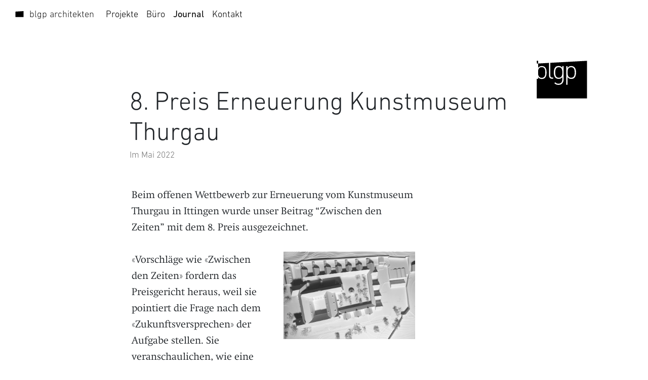

--- FILE ---
content_type: text/html; charset=UTF-8
request_url: https://www.blgp-architekten.ch/journal/2022/8-preis-erneuerung-kunstmuseum-thurgau/
body_size: 6179
content:
<!doctype html>
<html lang="de-CH">
  <head>
    <meta charset="utf-8">
    <meta name="viewport" content="width=device-width, initial-scale=1">
    <title>8. Preis Erneuerung Kunstmuseum Thurgau &#x2d; blgp architekten</title>
<link rel="preload" as="font" href="https://www.blgp-architekten.ch/app/themes/blgp/public/fonts/a9a4debc-c3d3-467d-b146-345b4555330d.2b2017.woff2" crossorigin>
<link rel="preload" as="font" href="https://www.blgp-architekten.ch/app/themes/blgp/public/fonts/42f96b2f-05f4-4dd8-b709-c72b30af7a6c.65679e.woff2" crossorigin>
<link rel="preload" as="font" href="https://www.blgp-architekten.ch/app/themes/blgp/public/fonts/14aba99e-8c97-4daa-a8df-67920a051402.97ad0f.woff2" crossorigin>
<link rel="preload" as="font" href="https://www.blgp-architekten.ch/app/themes/blgp/public/fonts/6b4d4830-9c7d-43d2-b5d3-c73f739561b9.5c7914.woff2" crossorigin>
<link rel="preload" as="font" href="https://www.blgp-architekten.ch/app/themes/blgp/public/fonts/94779bdc-2e8d-43d6-9b51-f90e34a5cdc3.898815.woff2" crossorigin>
	<style>img:is([sizes="auto" i], [sizes^="auto," i]) { contain-intrinsic-size: 3000px 1500px }</style>
	
<!-- The SEO Framework by Sybre Waaijer -->
<meta name="robots" content="max-snippet:-1,max-image-preview:standard,max-video-preview:-1" />
<link rel="canonical" href="https://www.blgp-architekten.ch/journal/2022/8-preis-erneuerung-kunstmuseum-thurgau/" />
<meta name="description" content="Beim offenen Wettbewerb zur Erneuerung vom Kunstmuseum Thurgau in Ittingen wurde unser Beitrag &ldquo;Zwischen den Zeiten&rdquo; mit dem 8. Preis ausgezeichnet." />
<meta property="og:type" content="article" />
<meta property="og:locale" content="de_DE" />
<meta property="og:site_name" content="blgp architekten" />
<meta property="og:title" content="8. Preis Erneuerung Kunstmuseum Thurgau &#x2d; blgp architekten" />
<meta property="og:description" content="Beim offenen Wettbewerb zur Erneuerung vom Kunstmuseum Thurgau in Ittingen wurde unser Beitrag &ldquo;Zwischen den Zeiten&rdquo; mit dem 8. Preis ausgezeichnet. &laquo;Vorschl&auml;ge wie &laquo;Zwischen den Zeiten&raquo; fordern das&#8230;" />
<meta property="og:url" content="https://www.blgp-architekten.ch/journal/2022/8-preis-erneuerung-kunstmuseum-thurgau/" />
<meta property="og:image" content="https://res.cloudinary.com/blgp/images/w_2560,h_1706,c_scale/f_auto,q_auto:best/v1662971786/maaars_kunstmuseum_thurgau_c_2513b8ba1/maaars_kunstmuseum_thurgau_c_2513b8ba1.jpg?_i=AA" />
<meta property="og:image:width" content="2560" />
<meta property="og:image:height" content="1706" />
<meta property="og:image" content="https://res.cloudinary.com/blgp/images/w_1024,h_682,c_scale/f_auto,q_auto:best/v1663084596/Modellfoto_IMG_0176/Modellfoto_IMG_0176.jpg?_i=AA" />
<meta property="article:published_time" content="2022-05-23T19:49:00+00:00" />
<meta property="article:modified_time" content="2022-08-22T15:46:21+00:00" />
<meta name="twitter:card" content="summary_large_image" />
<meta name="twitter:title" content="8. Preis Erneuerung Kunstmuseum Thurgau &#x2d; blgp architekten" />
<meta name="twitter:description" content="Beim offenen Wettbewerb zur Erneuerung vom Kunstmuseum Thurgau in Ittingen wurde unser Beitrag &ldquo;Zwischen den Zeiten&rdquo; mit dem 8. Preis ausgezeichnet. &laquo;Vorschl&auml;ge wie &laquo;Zwischen den Zeiten&raquo; fordern das&#8230;" />
<meta name="twitter:image" content="https://res.cloudinary.com/blgp/images/w_2560,h_1706,c_scale/f_auto,q_auto:best/v1662971786/maaars_kunstmuseum_thurgau_c_2513b8ba1/maaars_kunstmuseum_thurgau_c_2513b8ba1.jpg?_i=AA" />
<script type="application/ld+json">{"@context":"https://schema.org","@graph":[{"@type":"WebSite","@id":"https://www.blgp-architekten.ch/#/schema/WebSite","url":"https://www.blgp-architekten.ch/","name":"blgp architekten","inLanguage":"de-CH","potentialAction":{"@type":"SearchAction","target":{"@type":"EntryPoint","urlTemplate":"https://www.blgp-architekten.ch/search/{search_term_string}/"},"query-input":"required name=search_term_string"},"publisher":{"@type":"Organization","@id":"https://www.blgp-architekten.ch/#/schema/Organization","name":"blgp architekten","url":"https://www.blgp-architekten.ch/","logo":{"@type":"ImageObject","url":"https://res.cloudinary.com/blgp/images/f_auto,q_auto:best/v1662971705/cropped-blgp-icon-3_2324cc0bc/cropped-blgp-icon-3_2324cc0bc.png?_i=AA","contentUrl":"https://res.cloudinary.com/blgp/images/f_auto,q_auto:best/v1662971705/cropped-blgp-icon-3_2324cc0bc/cropped-blgp-icon-3_2324cc0bc.png?_i=AA","width":512,"height":512}}},{"@type":"WebPage","@id":"https://www.blgp-architekten.ch/journal/2022/8-preis-erneuerung-kunstmuseum-thurgau/","url":"https://www.blgp-architekten.ch/journal/2022/8-preis-erneuerung-kunstmuseum-thurgau/","name":"8. Preis Erneuerung Kunstmuseum Thurgau &#x2d; blgp architekten","description":"Beim offenen Wettbewerb zur Erneuerung vom Kunstmuseum Thurgau in Ittingen wurde unser Beitrag &ldquo;Zwischen den Zeiten&rdquo; mit dem 8. Preis ausgezeichnet.","inLanguage":"de-CH","isPartOf":{"@id":"https://www.blgp-architekten.ch/#/schema/WebSite"},"breadcrumb":{"@type":"BreadcrumbList","@id":"https://www.blgp-architekten.ch/#/schema/BreadcrumbList","itemListElement":[{"@type":"ListItem","position":1,"item":"https://www.blgp-architekten.ch/","name":"blgp architekten"},{"@type":"ListItem","position":2,"item":"https://www.blgp-architekten.ch/journal/category/auszeichnung/","name":"Kategorie: Auszeichnung"},{"@type":"ListItem","position":3,"name":"8. Preis Erneuerung Kunstmuseum Thurgau"}]},"potentialAction":{"@type":"ReadAction","target":"https://www.blgp-architekten.ch/journal/2022/8-preis-erneuerung-kunstmuseum-thurgau/"},"datePublished":"2022-05-23T19:49:00+00:00","dateModified":"2022-08-22T15:46:21+00:00","author":{"@type":"Person","@id":"https://www.blgp-architekten.ch/#/schema/Person/66978c32b50f2f35672614d81b02fe16","name":"Lukas Bucher"}}]}</script>
<!-- / The SEO Framework by Sybre Waaijer | 14.52ms meta | 4.69ms boot -->

<link rel='dns-prefetch' href='//res.cloudinary.com' />
<link rel='dns-prefetch' href='//stats.blgp-architekten.ch' />

<link rel='preconnect' href='https://res.cloudinary.com' />
<link rel="stylesheet" href="https://www.blgp-architekten.ch/app/plugins/searchwp/assets/css/frontend/search-forms.css?ver=4.3.17"><link rel="stylesheet" href="https://www.blgp-architekten.ch/app/themes/blgp/public/css/app.c92380.css"><link rel="icon" href="https://res.cloudinary.com/blgp/images/w_32,h_32,c_fill,g_auto/f_auto,q_auto:best/v1662971705/cropped-blgp-icon-3_2324cc0bc/cropped-blgp-icon-3_2324cc0bc.png?_i=AA" sizes="32x32">
<link rel="icon" href="https://res.cloudinary.com/blgp/images/w_192,h_192,c_fill,g_auto/f_auto,q_auto:best/v1662971705/cropped-blgp-icon-3_2324cc0bc/cropped-blgp-icon-3_2324cc0bc.png?_i=AA" sizes="192x192">
<link rel="apple-touch-icon" href="https://res.cloudinary.com/blgp/images/w_180,h_180,c_fill,g_auto/f_auto,q_auto:best/v1662971705/cropped-blgp-icon-3_2324cc0bc/cropped-blgp-icon-3_2324cc0bc.png?_i=AA">
<meta name="msapplication-TileImage" content="https://res.cloudinary.com/blgp/images/w_270,h_270,c_fill,g_auto/f_auto,q_auto:best/v1662971705/cropped-blgp-icon-3_2324cc0bc/cropped-blgp-icon-3_2324cc0bc.png?_i=AA">
		<style id="wp-custom-css">
			.carousel__track div.slide:first-child h2,
.carousel__track div.slide:nth-child(-n + 2) h2 {
	color: #000000;
}

@media screen and (prefers-color-scheme: dark) {
	.carousel__track div.slide:first-child h2 {
		color: #ffffff;
	}
}		</style>
		  <meta name="generator" content="WP Rocket 3.17.3.1" data-wpr-features="wpr_preload_fonts wpr_desktop wpr_dns_prefetch" /></head>

  <body class="post-template-default single single-post postid-2525 single-format-standard wp-embed-responsive 8-preis-erneuerung-kunstmuseum-thurgau">
        
    <div data-rocket-location-hash="5ea477dcf094f6851355449284d3fc90" id="app" class="wrap" role="document">
      <div data-rocket-location-hash="56a72839269bcd4bb5298575b2a72325" class="content">
        <a class="visually-hidden-focusable" href="#main">
  Direkt zum Inhalt wechseln
</a>

<header data-rocket-location-hash="2d1d59fcd7c37ee689571693a102714e" class="banner fixed-top">
	<nav class="nav-primary navbar navbar-expand-sm">
	  	<div class="container-fluid">
		    <a class="navbar-brand" href="https://www.blgp-architekten.ch/">blgp architekten</a>
			<button class="navbar-toggler collapsed border-0 d-print-none" type="button" data-bs-toggle="collapse" data-bs-target="#navbar__menu" aria-controls="navbar__menu" aria-expanded="false" aria-label="Navigation umschalten">
		        <span></span>
			</button>
		    <div class="collapse navbar-collapse d-print-none" id="navbar__menu">
		      		        <ul id="menu-main-menu" class="navbar-nav mr-auto"><li itemscope="itemscope" itemtype="https://www.schema.org/SiteNavigationElement" id="menu-item-74" class="menu-item menu-item-type-post_type_archive menu-item-object-projekt menu-item-74 nav-item"><a title="Unsere Projekte" href="https://www.blgp-architekten.ch/projekt/" class="nav-link">Projekte</a></li>
<li itemscope="itemscope" itemtype="https://www.schema.org/SiteNavigationElement" id="menu-item-24" class="menu-item menu-item-type-post_type menu-item-object-page menu-item-24 nav-item"><a title="Wie wir arbeiten und wer wir sind" href="https://www.blgp-architekten.ch/buero/" class="nav-link">Büro</a></li>
<li itemscope="itemscope" itemtype="https://www.schema.org/SiteNavigationElement" id="menu-item-86" class="menu-item menu-item-type-post_type menu-item-object-page current_page_parent menu-item-86 nav-item"><a title="Das Neuste von blgp" href="https://www.blgp-architekten.ch/journal/" class="nav-link">Journal</a></li>
<li itemscope="itemscope" itemtype="https://www.schema.org/SiteNavigationElement" id="menu-item-25" class="menu-item menu-item-type-post_type menu-item-object-page menu-item-25 nav-item"><a title="So erreichen Sie uns" href="https://www.blgp-architekten.ch/kontakt/" class="nav-link">Kontakt</a></li>
</ul>
		      			  <div class="navbar__footer">
			  	<div class="section__txt"><div class="block-content">
<p>blgp architekten ag<br>Neustadtstrasse 7<br>CH-6003 Luzern</p>
</div></div><div class="section__txt"><div class="block-content">
<p><a>T +41 41 910 66 88</a><br><a>buero@blgp-architekten.ch</a></p>
</div></div>			  	<span class="footer__meta">&copy; 2026</span>
		      		        <ul id="menu-footer-menu" class="list-inline"><li class="menu-item menu-impressum-datenschutz"><a rel="privacy-policy" href="https://www.blgp-architekten.ch/impressum-datenschutz/">Impressum &#038; Datenschutz</a></li>
</ul>
		      			  </div>
		  </div>
		</div>
    </nav>
</header>
  <main data-rocket-location-hash="cdd48b299e41186e5daa31443a003970" id="main" class="main">
           <div class="container-fluid main__content">

    <div class="page__header">
  <div class="logo"><a href="https://www.blgp-architekten.ch/" title="blgp architekten - Zur Startseite"><span class="visually-hidden">blgp architekten</span><svg xmlns="http://www.w3.org/2000/svg" viewBox="0 0 120.9 90.7"><path d="M12.1 40.9c7.4 0 8.5-6.4 8.5-12.6 0-6.2-1.1-12.6-8.5-12.6 -7.4 0-8.5 6.4-8.5 12.6C3.6 34.5 4.7 40.9 12.1 40.9z"/><polygon points="0.4 0.3 3.6 0.3 3.6 6.9 0.5 7 "/><path class="st0" d="M12.1 40.9c7.4 0 8.5-6.4 8.5-12.6 0-6.2-1.1-12.6-8.5-12.6 -7.4 0-8.5 6.4-8.5 12.6C3.6 34.5 4.7 40.9 12.1 40.9z"/><path d="M82.4 15.7c-7.4 0-8.5 6.4-8.5 12.6 0 6.2 1.1 12.6 8.5 12.6 7.4 0 8.5-6.4 8.5-12.6C90.8 22.1 89.7 15.7 82.4 15.7z"/><path d="M52.9 15.7c-7.4 0-8.5 6.4-8.5 12.6 0 6.2 1.1 12.6 8.5 12.6 7.4 0 8.5-6.4 8.5-12.6C61.4 22.1 60.2 15.7 52.9 15.7z"/><path d="M32.7 5.2v30.2c0 3.4 1.1 5.1 4.6 5.1h2.2v2.8h-2.7c-4.9 0-7.2-3.1-7.2-7.8V5.4L3.6 6.9v10.3c2.6-3.5 5.6-4.2 8.9-4.2 3.1 0 5.8 1.1 7.4 2.6 3.1 3.1 3.9 8 3.9 12.8 0 4.7-0.8 9.7-3.9 12.8 -1.6 1.6-4.2 2.6-7.4 2.6 -3.4 0-6.3-0.7-8.9-4.2v3.9H0.4v47h120V0.4L32.7 5.2zM64.5 45c0 7.5-4.5 13-12.3 13 -4.5 0-6.7-1.2-9.9-4l2.1-2.1c2.4 2.1 4 3.3 7.8 3.3 6.3 0 9.1-4.5 9.1-10.4v-5.4c-2.6 3.5-5.5 4.2-8.9 4.2 -3.1 0-5.8-1.1-7.4-2.6 -3.1-3.1-3.9-8-3.9-12.8 0-4.7 0.8-9.7 3.9-12.8 1.6-1.6 4.2-2.6 7.4-2.6 3.4 0 6.3 0.7 8.9 4.2v-3.9h3.2V45zM90.2 41.1c-1.6 1.6-4.2 2.6-7.4 2.6 -3.4 0-6.3-0.7-8.9-4.2v18.2h-3.2V13.3h3.2v3.9c2.6-3.5 5.5-4.2 8.9-4.2 3.1 0 5.8 1.1 7.4 2.6 3.1 3.1 3.9 8 3.9 12.8C94 33 93.2 38 90.2 41.1z"/></svg></a></div>  </div>
    <article class="post-2525 post type-post status-publish format-standard has-post-thumbnail hentry category-auszeichnung category-wettbewerb">

      <div class="section">
        <header class="col-md-8 mb-4 mb-md-5 me-md-auto offset-md-1 offset-lg-2 ps-md-0 ps-lg-3">
          <h1 class="entry-title">8. Preis Erneuerung Kunstmuseum Thurgau</h1>
          <time class="meta__date" datetime="2022-05-23T19:49:00+00:00">Im Mai 2022</time>        </header>
      </div>

      <div class="entry-content row">
        <div class="ps-md-0 col-md-7 offset-md-1">
          <div class="section__txt"><div class="block-content">
<p>Beim offenen Wettbewerb zur Erneuerung vom Kunstmuseum Thurgau in Ittingen wurde unser Beitrag “Zwischen den Zeiten” mit dem 8. Preis ausgezeichnet.</p>
</div></div>


<span id="more-2525"></span>



<div class="section__cols">
<div class="block-col"><div class="section__txt"><div class="block-content">
<p>&#171;Vorschläge wie «Zwischen den Zeiten» fordern das Preisgericht heraus, weil sie pointiert die Frage nach dem «Zukunftsversprechen» der Aufgabe stellen. Sie veranschaulichen, wie eine Modernisierung und Vergrösserung des Museums aussehen würde.&#187;<br>Auszug aus dem Jurybericht</p>
</div></div></div>



<div class="block-col"><div class="section__img"><figure class="figure img__grid__item"><a class="media__link" data-fancybox="gallery" href="https://res.cloudinary.com/blgp/images/w_1024,h_682,c_scale/f_auto,q_auto:best/v1663084596/Modellfoto_IMG_0176/Modellfoto_IMG_0176.jpg?_i=AA" data-caption="Abgabemodell Wettbewerb" data-srcset="https://res.cloudinary.com/blgp/images/f_auto,q_auto:best/v1663084596/Modellfoto_IMG_0176/Modellfoto_IMG_0176.jpg?_i=AA 4000w, https://res.cloudinary.com/blgp/images/w_300,h_200,c_scale/f_auto,q_auto:best/v1663084596/Modellfoto_IMG_0176/Modellfoto_IMG_0176.jpg?_i=AA 300w, https://res.cloudinary.com/blgp/images/w_1024,h_682,c_scale/f_auto,q_auto:best/v1663084596/Modellfoto_IMG_0176/Modellfoto_IMG_0176.jpg?_i=AA 1024w, https://res.cloudinary.com/blgp/images/w_150,h_100,c_scale/f_auto,q_auto:best/v1663084596/Modellfoto_IMG_0176/Modellfoto_IMG_0176.jpg?_i=AA 150w, https://res.cloudinary.com/blgp/images/w_768,h_512,c_scale/f_auto,q_auto:best/v1663084596/Modellfoto_IMG_0176/Modellfoto_IMG_0176.jpg?_i=AA 768w, https://res.cloudinary.com/blgp/images/w_1536,h_1024,c_scale/f_auto,q_auto:best/v1663084596/Modellfoto_IMG_0176/Modellfoto_IMG_0176.jpg?_i=AA 1536w, https://res.cloudinary.com/blgp/images/w_2048,h_1365,c_scale/f_auto,q_auto:best/v1663084596/Modellfoto_IMG_0176/Modellfoto_IMG_0176.jpg?_i=AA 2048w, https://res.cloudinary.com/blgp/images/w_1400,h_933,c_scale/f_auto,q_auto:best/v1663084596/Modellfoto_IMG_0176/Modellfoto_IMG_0176.jpg?_i=AA 1400w, https://res.cloudinary.com/blgp/images/w_700,h_467,c_scale/f_auto,q_auto:best/v1663084596/Modellfoto_IMG_0176/Modellfoto_IMG_0176.jpg?_i=AA 700w"><div class="ratio-container "><img fetchpriority="high" decoding="async" width="2000" height="1333" src="https://res.cloudinary.com/blgp/images/w_1024,h_682,c_scale/f_auto,q_auto:best/v1663084596/Modellfoto_IMG_0176/Modellfoto_IMG_0176.jpg?_i=AA" class="figure-img img-fluid lazyload mb-0" alt="Abgabemodell Wettbewerb" srcset="https://res.cloudinary.com/blgp/images/f_auto,q_auto:best/v1663084596/Modellfoto_IMG_0176/Modellfoto_IMG_0176.jpg?_i=AA 4000w, https://res.cloudinary.com/blgp/images/w_300,h_200,c_scale/f_auto,q_auto:best/v1663084596/Modellfoto_IMG_0176/Modellfoto_IMG_0176.jpg?_i=AA 300w, https://res.cloudinary.com/blgp/images/w_1024,h_682,c_scale/f_auto,q_auto:best/v1663084596/Modellfoto_IMG_0176/Modellfoto_IMG_0176.jpg?_i=AA 1024w, https://res.cloudinary.com/blgp/images/w_150,h_100,c_scale/f_auto,q_auto:best/v1663084596/Modellfoto_IMG_0176/Modellfoto_IMG_0176.jpg?_i=AA 150w, https://res.cloudinary.com/blgp/images/w_768,h_512,c_scale/f_auto,q_auto:best/v1663084596/Modellfoto_IMG_0176/Modellfoto_IMG_0176.jpg?_i=AA 768w, https://res.cloudinary.com/blgp/images/w_1536,h_1024,c_scale/f_auto,q_auto:best/v1663084596/Modellfoto_IMG_0176/Modellfoto_IMG_0176.jpg?_i=AA 1536w, https://res.cloudinary.com/blgp/images/w_2048,h_1365,c_scale/f_auto,q_auto:best/v1663084596/Modellfoto_IMG_0176/Modellfoto_IMG_0176.jpg?_i=AA 2048w, https://res.cloudinary.com/blgp/images/w_1400,h_933,c_scale/f_auto,q_auto:best/v1663084596/Modellfoto_IMG_0176/Modellfoto_IMG_0176.jpg?_i=AA 1400w, https://res.cloudinary.com/blgp/images/w_700,h_467,c_scale/f_auto,q_auto:best/v1663084596/Modellfoto_IMG_0176/Modellfoto_IMG_0176.jpg?_i=AA 700w" sizes="(max-width: 2000px) 100vw, 2000px" /></div><span class="tag media__tip">Vergrössern</span></a></figure></div></div>
</div>
        </div>
        <div class="sidebar">
</div>      </div>


                            <div>
          <div class="section__txt mt-4 related_entries">
            <div class="block-content">
              <hr />
              <h2 class="mt-4">Projekte</h2>
              <div class="row">
                              <div class="col-md-6 mt-2 mt-lg-4">
                  <h3 class="entry-title"><a href="https://www.blgp-architekten.ch/projekt/erneuerung-kunstmuseum-thurgau/">Erneuerung Kunstmuseum Thurgau</a></h3>
                  <time class="meta__date" datetime="2022-05-22T15:37:00+00:00">Im Mai 2022</time>
                </div>
                            </div>
            </div>
          </div>
        </div>
          
            <footer class="next__post">
        <hr />
          <a href="https://www.blgp-architekten.ch/journal/2022/fertigstellung-nordfluegel/" rel="prev">
            <div class="row justify-content-end">
              <div class="col-md-10 my-5">
                <h2>Nächster Beitrag</h2><h3>Fertigstellung Nordflügel</h3>              </div>
            </div>
          </a>
      </footer>
          </article>


</div>    </main>

  
<footer data-rocket-location-hash="9291a849664efb6854e230fc91339874" class="content-info">
  <div class="container">
      </div>
</footer>
      </div>
    </div>

        <!-- Matomo -->
<script type="text/javascript">
  var _paq = window._paq || [];
  /* tracker methods like "setCustomDimension" should be called before "trackPageView" */
  _paq.push(['trackPageView']);
  _paq.push(['enableLinkTracking']);
  (function() {
    var u="//stats.blgp-architekten.ch/";
    _paq.push(['setTrackerUrl', u+'matomo.php']);
    _paq.push(['setSiteId', '1']);
    var d=document, g=d.createElement('script'), s=d.getElementsByTagName('script')[0];
    g.type='text/javascript'; g.async=true; g.defer=true; g.src=u+'matomo.js'; s.parentNode.insertBefore(g,s);
  })();
</script>
<!-- End Matomo Code --><script>
!function(){"use strict";var e,n={},r={};function t(e){var o=r[e];if(void 0!==o)return o.exports;var u=r[e]={exports:{}};return n[e].call(u.exports,u,u.exports,t),u.exports}t.m=n,e=[],t.O=function(n,r,o,u){if(!r){var i=1/0;for(l=0;l<e.length;l++){r=e[l][0],o=e[l][1],u=e[l][2];for(var f=!0,a=0;a<r.length;a++)(!1&u||i>=u)&&Object.keys(t.O).every((function(e){return t.O[e](r[a])}))?r.splice(a--,1):(f=!1,u<i&&(i=u));if(f){e.splice(l--,1);var c=o();void 0!==c&&(n=c)}}return n}u=u||0;for(var l=e.length;l>0&&e[l-1][2]>u;l--)e[l]=e[l-1];e[l]=[r,o,u]},t.n=function(e){var n=e&&e.__esModule?function(){return e.default}:function(){return e};return t.d(n,{a:n}),n},t.d=function(e,n){for(var r in n)t.o(n,r)&&!t.o(e,r)&&Object.defineProperty(e,r,{enumerable:!0,get:n[r]})},t.o=function(e,n){return Object.prototype.hasOwnProperty.call(e,n)},t.r=function(e){"undefined"!=typeof Symbol&&Symbol.toStringTag&&Object.defineProperty(e,Symbol.toStringTag,{value:"Module"}),Object.defineProperty(e,"__esModule",{value:!0})},function(){var e={666:0};t.O.j=function(n){return 0===e[n]};var n=function(n,r){var o,u,i=r[0],f=r[1],a=r[2],c=0;if(i.some((function(n){return 0!==e[n]}))){for(o in f)t.o(f,o)&&(t.m[o]=f[o]);if(a)var l=a(t)}for(n&&n(r);c<i.length;c++)u=i[c],t.o(e,u)&&e[u]&&e[u][0](),e[u]=0;return t.O(l)},r=self.webpackChunksage=self.webpackChunksage||[];r.forEach(n.bind(null,0)),r.push=n.bind(null,r.push.bind(r))}()}();
</script><script src="https://www.blgp-architekten.ch/app/themes/blgp/public/js/575.fb8f9f.js"></script><script src="https://www.blgp-architekten.ch/app/themes/blgp/public/js/138.e11ef3.js"></script><script src="https://www.blgp-architekten.ch/app/themes/blgp/public/js/app.7f785c.js"></script>  <script>var rocket_beacon_data = {"ajax_url":"https:\/\/www.blgp-architekten.ch\/wp\/wp-admin\/admin-ajax.php","nonce":"1294197104","url":"https:\/\/www.blgp-architekten.ch\/journal\/2022\/8-preis-erneuerung-kunstmuseum-thurgau","is_mobile":false,"width_threshold":1600,"height_threshold":700,"delay":500,"debug":null,"status":{"atf":true,"lrc":true},"elements":"img, video, picture, p, main, div, li, svg, section, header, span","lrc_threshold":1800}</script><script data-name="wpr-wpr-beacon" src='https://www.blgp-architekten.ch/app/plugins/wp-rocket/assets/js/wpr-beacon.min.js' async></script></body>
</html>
<!-- This website is like a Rocket, isn't it? Performance optimized by WP Rocket. Learn more: https://wp-rocket.me - Debug: cached@1769202400 -->

--- FILE ---
content_type: application/javascript; charset=utf-8
request_url: https://www.blgp-architekten.ch/app/themes/blgp/public/js/app.7f785c.js
body_size: 2242
content:
"use strict";(self.webpackChunksage=self.webpackChunksage||[]).push([[143],{813:function(e,t,o){var n=o(575),i=(o(138),o(90),o(770),o(82),o(689)),a=o(970),r=o(30),d=o(916),l=o.n(d),s=o(776),c=o.n(s),u=o(280);i.lr.Plugins.Autoplay=a.p;const p=async e=>{e&&console.error(e),l()(),document.addEventListener("contextmenu",(function(e){"IMG"===e.target.nodeName&&e.preventDefault()}),!1),(0,r.Z)({targets:".facetwp-template",opacity:1,duration:200});const t=document.getElementById("navbar__menu");if(t.addEventListener("show.bs.collapse",(function(){(new u.Z).hide()})),t.addEventListener("hide.bs.collapse",(function(){(new u.Z).reset()})),document.body.classList.contains("home")){const e=document.querySelector(".slider");e&&new i.lr(e,{Autoplay:{timeout:3e3},Dots:!1,Navigation:!1,infinite:!0,center:!0,fill:!0,preload:2,on:{ready:()=>{e.classList.remove("is-hidden")}}})}if(document.addEventListener("facetwp-refresh",(function(){(0,r.Z)({targets:".facetwp-template",opacity:0,duration:200}),document.addEventListener("keyup",(function(e){27==(e.charCode||e.keyCode)&&(document.querySelector("input#s[type=text]").value="")}))})),document.addEventListener("facetwp-loaded",(function(){if(console.log("facetwp-loaded"),(0,r.Z)({targets:".facetwp-template",opacity:1,duration:200}),1==window.is_loading_more)window.is_loading_more=!1;else{var e=""!=window.FWP.buildQueryString();document.querySelector(".facetwp-template").classList.toggle("search__active",e)}a()})),document.body.classList.contains("blog")){var o=c()({container:"#grid",columns:3,trueOrder:!0,useContainerForBreakpoints:!1,margin:{x:10,y:40},breakAt:{767:1,991:2}});document.addEventListener("facetwp-loaded",(function(){o.reInit(),window.FWP.settings.pager.page<window.FWP.settings.pager.total_pages?window.addEventListener("scroll",n):window.removeEventListener("scroll",n)}))}function n(){let e=document.querySelector(".facetwp-load-more"),t=window.pageYOffset||document.documentElement.scrollTop||document.body.scrollTop||0;window.innerHeight-e.offsetTop+200+t>0&&!window.FWP.is_load_more&&(window.addEventListener("scroll",n),e.click())}function a(){const e=document.querySelectorAll(".has-video");Array.from(e).forEach((function(e){let t=e.getAttribute("data-video").replace(".mp4",""),o=e;const n="https://res.cloudinary.com/blgp/video/upload/";var i,a,r=n+"w_1920/dpr_2.0/so_0/"+t+".jpg";function d(e,t){var o=/^video\/(gif|png|jpe?g|bmp|tiff){1}$/i,n=[];return e.forEach((function(e){"image"===t&&o.test(e.mediaType)?n.push(e):"video"!==t||o.test(e.mediaType)||n.push(e)})),n}i=function(e){var i=function(){var e=document.createElement("video");e.muted=!0,e.setAttribute("class","lazyload"),e.setAttribute("muted","muted"),e.setAttribute("autoplay","autoplay"),e.setAttribute("loop","loop"),e.setAttribute("poster",r),e.setAttribute("webkit-playsinline","webkit-playsinline"),e.setAttribute("playsinline","playsinline");var i,a,l,s,c,u=(i="video",a=o.offsetWidth,l=o.offsetHeight,s=(window.matchMedia&&(window.matchMedia("only screen and (min-resolution: 192dpi), only screen and (min-resolution: 2dppx), only screen and (min-resolution: 75.6dpcm)").matches||window.matchMedia("only screen and (-webkit-min-device-pixel-ratio: 2), only screen and (-o-min-device-pixel-ratio: 2/1), only screen and (min--moz-device-pixel-ratio: 2), only screen and (min-device-pixel-ratio: 2)").matches)||window.devicePixelRatio&&window.devicePixelRatio>=2)&&/(iPad|iPhone|iPod)/g.test(navigator.userAgent),((c=a>l?a:l)>=1280?d([{url:n+"w_1920/f_mp4/q_auto/ac_none/"+t+".mp4",mediaType:"video/mp4"},{url:n+"w_1920/f_webm/q_auto/ac_none/"+t+".webm",mediaType:"video/webm"}],"video"):c>=576||s?function(e){return d([{url:n+"w_1200/f_mp4/q_auto/ac_none/"+t+".mp4",mediaType:"video/mp4"},{url:n+"w_1200/f_webm/q_auto/ac_none/"+t+".webm",mediaType:"video/webm"},{url:"https://s3-eu-west-1.amazonaws.com/video.gallereplay.com/customupload/3f32bf7d-fea0-4a4e-824b-07fd09b623c0/Cinemagraph_plain/2_medium-sized_files/cinemagraph.gif",mediaType:"video/gif"}],e)}(i):d([{url:n+"w_600/f_mp4/q_auto/ac_none/"+t+".mp4",mediaType:"video/mp4"},{url:n+"w_600/f_webm/q_auto/ac_none/"+t+".webm",mediaType:"video/webm"},{url:n+"w_600/e_loop/blgp/blgp-architekten-gallereplay-fotoanimation-06-Jules_PrB552004-v2_nj0kvn.gif",mediaType:"video/gif"}],"video"))||[]);return u.length>0&&u.forEach((function(t){var o=function(e,t){var o=document.createElement("source");return o.setAttribute("src",e),o.setAttribute("type",t),o}(t.url,t.mediaType);e.appendChild(o)})),e}();e.appendChild(i)},a=document.currentScript,setTimeout((function(){var e=o;e||((e=document.createElement("div")).setAttribute("id","cinemagra_embed_57b7d142-6f61-443b-8b97-9303eadb1ba3"),document.body.insertBefore(e,a)),i(e)}),300)}))}a()};i.KR.bind("[data-fancybox]",{groupAll:!0,Thumbs:!1,Toolbar:{display:["counter","close"]},keyboard:{ArrowRight:"next",ArrowLeft:"prev"},Html:{video:{autoplay:!0,ratio:4/3},html5video:{tpl:'<video class="fancybox__html5video d-none d-lg-block" muted="muted" autoplay="autoplay" loop="loop" webkit-playsinline="webkit-playsinline" playsinline="playsinline" poster="{{poster}}"><source src="{{src}}" type="{{format}}" />Sorry, your browser doesn\'t support embedded videos.</video><img src="{{poster}}" class="fancybox__image d-lg-none">',format:""}},Image:{zoom:!0,click:!1,wheel:null},Carousel:{Autoplay:!1,Navigation:{nextTpl:"",prevTpl:""}}}),i.KR.Plugins.Toolbar.defaults.items.close.html="<span></span>",(0,n.Z)(p)},31:function(){}},function(e){var t=function(t){return e(e.s=t)};e.O(0,[575,138],(function(){return t(813),t(31)})),e.O()}]);

--- FILE ---
content_type: image/svg+xml
request_url: https://www.blgp-architekten.ch/app/themes/blgp/public/images/blgp-small.ee91e6.svg
body_size: -31
content:
<svg xmlns="http://www.w3.org/2000/svg" width="17" height="12" viewBox="0 0 6.6 5"><polygon points="0 4.9 6.6 4.9 6.6 0 0 0.4 "/></svg>